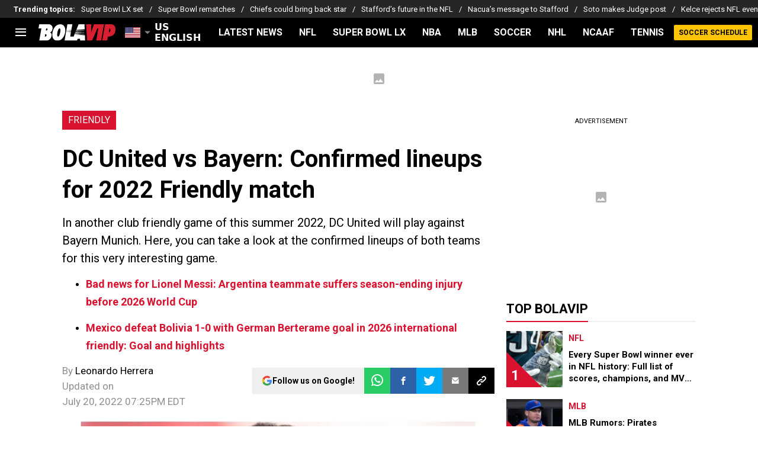

--- FILE ---
content_type: text/javascript
request_url: https://statics.bolavip.com/en/_next/static/chunks/main-app-08df0d40a5f0568d.js
body_size: 105
content:
!function(){try{var e="undefined"!=typeof window?window:"undefined"!=typeof global?global:"undefined"!=typeof self?self:{},n=(new e.Error).stack;n&&(e._sentryDebugIds=e._sentryDebugIds||{},e._sentryDebugIds[n]="444e28c3-c486-4932-8821-b477d531ea12",e._sentryDebugIdIdentifier="sentry-dbid-444e28c3-c486-4932-8821-b477d531ea12")}catch(e){}}(),(self.webpackChunk_N_E=self.webpackChunk_N_E||[]).push([[1744],{93952:function(e,n,t){Promise.resolve().then(t.t.bind(t,11815,23)),Promise.resolve().then(t.t.bind(t,5428,23)),Promise.resolve().then(t.t.bind(t,91584,23)),Promise.resolve().then(t.t.bind(t,55092,23)),Promise.resolve().then(t.t.bind(t,63859,23)),Promise.resolve().then(t.t.bind(t,82023,23))},64808:function(){globalThis._sentryRewritesTunnelPath=void 0,globalThis.SENTRY_RELEASE={id:"fa034724aeb0da85d91b5636b50996a206a4bfd6"},globalThis._sentryBasePath=void 0,globalThis._sentryRewriteFramesAssetPrefixPath="/en"}},function(e){var n=function(n){return e(e.s=n)};e.O(0,[1293,1528],function(){return n(64808),n(86e3),n(93952)}),_N_E=e.O()}]);